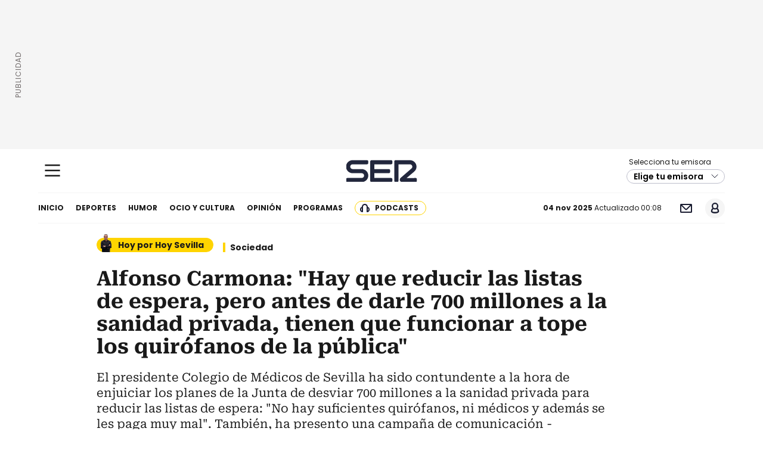

--- FILE ---
content_type: application/x-javascript;charset=utf-8
request_url: https://smetrics.cadenaser.com/id?d_visid_ver=5.4.0&d_fieldgroup=A&mcorgid=2387401053DB208C0A490D4C%40AdobeOrg&mid=05065583659099127047010841881684891247&ts=1762221556152
body_size: -39
content:
{"mid":"05065583659099127047010841881684891247"}